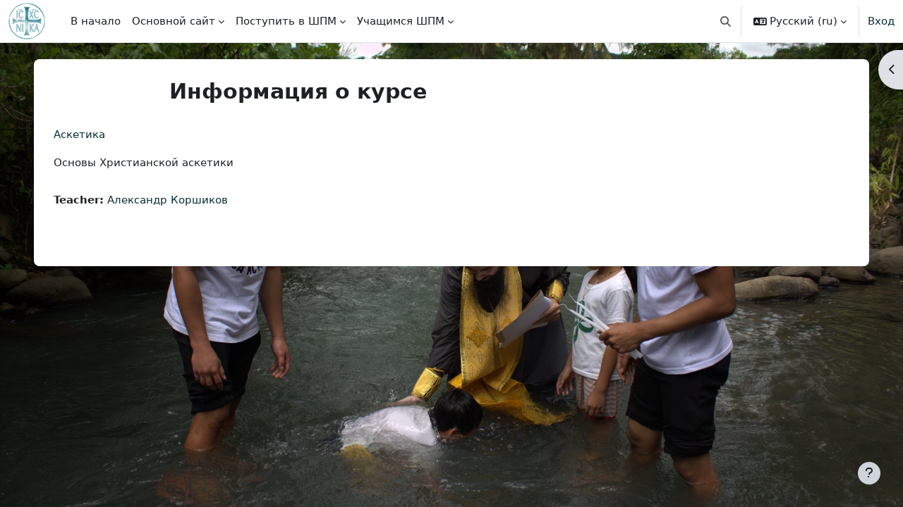

--- FILE ---
content_type: text/html; charset=utf-8
request_url: https://orthomission.ru/school/course/info.php?id=36&lang=ru
body_size: 18504
content:
<!DOCTYPE html>

<html  dir="ltr" lang="ru" xml:lang="ru">
<head>
    <title>Информация о курсе | Аскетика | ШПМ</title>
    <link rel="shortcut icon" href="https://orthomission.ru/school/theme/image.php/boost/theme/1766560222/favicon" />
    <meta http-equiv="Content-Type" content="text/html; charset=utf-8" />
<meta name="keywords" content="moodle, Информация о курсе | Аскетика | ШПМ" />
<link rel="stylesheet" type="text/css" href="https://orthomission.ru/school/theme/yui_combo.php?rollup/3.18.1/yui-moodlesimple-min.css" /><script id="firstthemesheet" type="text/css">/** Required in order to fix style inclusion problems in IE with YUI **/</script><link rel="stylesheet" type="text/css" href="https://orthomission.ru/school/theme/styles.php/boost/1766560222_1/all" />
<script>
//<![CDATA[
var M = {}; M.yui = {};
M.pageloadstarttime = new Date();
M.cfg = {"wwwroot":"https:\/\/orthomission.ru\/school","apibase":"https:\/\/orthomission.ru\/school\/r.php\/api","homeurl":{},"sesskey":"Kr7SHSOCJG","sessiontimeout":"7200","sessiontimeoutwarning":1200,"themerev":"1766560222","slasharguments":1,"theme":"boost","iconsystemmodule":"core\/icon_system_fontawesome","jsrev":"1766560222","admin":"admin","svgicons":true,"usertimezone":"\u0415\u0432\u0440\u043e\u043f\u0430\/\u041c\u043e\u0441\u043a\u0432\u0430","language":"ru","courseId":36,"courseContextId":2912,"contextid":2912,"contextInstanceId":36,"langrev":1768785305,"templaterev":"1766560222","siteId":1,"userId":0};var yui1ConfigFn = function(me) {if(/-skin|reset|fonts|grids|base/.test(me.name)){me.type='css';me.path=me.path.replace(/\.js/,'.css');me.path=me.path.replace(/\/yui2-skin/,'/assets/skins/sam/yui2-skin')}};
var yui2ConfigFn = function(me) {var parts=me.name.replace(/^moodle-/,'').split('-'),component=parts.shift(),module=parts[0],min='-min';if(/-(skin|core)$/.test(me.name)){parts.pop();me.type='css';min=''}
if(module){var filename=parts.join('-');me.path=component+'/'+module+'/'+filename+min+'.'+me.type}else{me.path=component+'/'+component+'.'+me.type}};
YUI_config = {"debug":false,"base":"https:\/\/orthomission.ru\/school\/lib\/yuilib\/3.18.1\/","comboBase":"https:\/\/orthomission.ru\/school\/theme\/yui_combo.php?","combine":true,"filter":null,"insertBefore":"firstthemesheet","groups":{"yui2":{"base":"https:\/\/orthomission.ru\/school\/lib\/yuilib\/2in3\/2.9.0\/build\/","comboBase":"https:\/\/orthomission.ru\/school\/theme\/yui_combo.php?","combine":true,"ext":false,"root":"2in3\/2.9.0\/build\/","patterns":{"yui2-":{"group":"yui2","configFn":yui1ConfigFn}}},"moodle":{"name":"moodle","base":"https:\/\/orthomission.ru\/school\/theme\/yui_combo.php?m\/1766560222\/","combine":true,"comboBase":"https:\/\/orthomission.ru\/school\/theme\/yui_combo.php?","ext":false,"root":"m\/1766560222\/","patterns":{"moodle-":{"group":"moodle","configFn":yui2ConfigFn}},"filter":null,"modules":{"moodle-core-blocks":{"requires":["base","node","io","dom","dd","dd-scroll","moodle-core-dragdrop","moodle-core-notification"]},"moodle-core-handlebars":{"condition":{"trigger":"handlebars","when":"after"}},"moodle-core-actionmenu":{"requires":["base","event","node-event-simulate"]},"moodle-core-event":{"requires":["event-custom"]},"moodle-core-lockscroll":{"requires":["plugin","base-build"]},"moodle-core-maintenancemodetimer":{"requires":["base","node"]},"moodle-core-notification":{"requires":["moodle-core-notification-dialogue","moodle-core-notification-alert","moodle-core-notification-confirm","moodle-core-notification-exception","moodle-core-notification-ajaxexception"]},"moodle-core-notification-dialogue":{"requires":["base","node","panel","escape","event-key","dd-plugin","moodle-core-widget-focusafterclose","moodle-core-lockscroll"]},"moodle-core-notification-alert":{"requires":["moodle-core-notification-dialogue"]},"moodle-core-notification-confirm":{"requires":["moodle-core-notification-dialogue"]},"moodle-core-notification-exception":{"requires":["moodle-core-notification-dialogue"]},"moodle-core-notification-ajaxexception":{"requires":["moodle-core-notification-dialogue"]},"moodle-core-chooserdialogue":{"requires":["base","panel","moodle-core-notification"]},"moodle-core-dragdrop":{"requires":["base","node","io","dom","dd","event-key","event-focus","moodle-core-notification"]},"moodle-core_availability-form":{"requires":["base","node","event","event-delegate","panel","moodle-core-notification-dialogue","json"]},"moodle-course-categoryexpander":{"requires":["node","event-key"]},"moodle-course-util":{"requires":["node"],"use":["moodle-course-util-base"],"submodules":{"moodle-course-util-base":{},"moodle-course-util-section":{"requires":["node","moodle-course-util-base"]},"moodle-course-util-cm":{"requires":["node","moodle-course-util-base"]}}},"moodle-course-dragdrop":{"requires":["base","node","io","dom","dd","dd-scroll","moodle-core-dragdrop","moodle-core-notification","moodle-course-coursebase","moodle-course-util"]},"moodle-course-management":{"requires":["base","node","io-base","moodle-core-notification-exception","json-parse","dd-constrain","dd-proxy","dd-drop","dd-delegate","node-event-delegate"]},"moodle-form-shortforms":{"requires":["node","base","selector-css3","moodle-core-event"]},"moodle-form-dateselector":{"requires":["base","node","overlay","calendar"]},"moodle-question-searchform":{"requires":["base","node"]},"moodle-question-chooser":{"requires":["moodle-core-chooserdialogue"]},"moodle-availability_completion-form":{"requires":["base","node","event","moodle-core_availability-form"]},"moodle-availability_date-form":{"requires":["base","node","event","io","moodle-core_availability-form"]},"moodle-availability_grade-form":{"requires":["base","node","event","moodle-core_availability-form"]},"moodle-availability_group-form":{"requires":["base","node","event","moodle-core_availability-form"]},"moodle-availability_grouping-form":{"requires":["base","node","event","moodle-core_availability-form"]},"moodle-availability_profile-form":{"requires":["base","node","event","moodle-core_availability-form"]},"moodle-mod_assign-history":{"requires":["node","transition"]},"moodle-mod_quiz-toolboxes":{"requires":["base","node","event","event-key","io","moodle-mod_quiz-quizbase","moodle-mod_quiz-util-slot","moodle-core-notification-ajaxexception"]},"moodle-mod_quiz-questionchooser":{"requires":["moodle-core-chooserdialogue","moodle-mod_quiz-util","querystring-parse"]},"moodle-mod_quiz-util":{"requires":["node","moodle-core-actionmenu"],"use":["moodle-mod_quiz-util-base"],"submodules":{"moodle-mod_quiz-util-base":{},"moodle-mod_quiz-util-slot":{"requires":["node","moodle-mod_quiz-util-base"]},"moodle-mod_quiz-util-page":{"requires":["node","moodle-mod_quiz-util-base"]}}},"moodle-mod_quiz-modform":{"requires":["base","node","event"]},"moodle-mod_quiz-autosave":{"requires":["base","node","event","event-valuechange","node-event-delegate","io-form","datatype-date-format"]},"moodle-mod_quiz-dragdrop":{"requires":["base","node","io","dom","dd","dd-scroll","moodle-core-dragdrop","moodle-core-notification","moodle-mod_quiz-quizbase","moodle-mod_quiz-util-base","moodle-mod_quiz-util-page","moodle-mod_quiz-util-slot","moodle-course-util"]},"moodle-mod_quiz-quizbase":{"requires":["base","node"]},"moodle-message_airnotifier-toolboxes":{"requires":["base","node","io"]},"moodle-report_eventlist-eventfilter":{"requires":["base","event","node","node-event-delegate","datatable","autocomplete","autocomplete-filters"]},"moodle-report_loglive-fetchlogs":{"requires":["base","event","node","io","node-event-delegate"]},"moodle-gradereport_history-userselector":{"requires":["escape","event-delegate","event-key","handlebars","io-base","json-parse","moodle-core-notification-dialogue"]},"moodle-qbank_editquestion-chooser":{"requires":["moodle-core-chooserdialogue"]},"moodle-tool_lp-dragdrop-reorder":{"requires":["moodle-core-dragdrop"]},"moodle-assignfeedback_editpdf-editor":{"requires":["base","event","node","io","graphics","json","event-move","event-resize","transition","querystring-stringify-simple","moodle-core-notification-dialog","moodle-core-notification-alert","moodle-core-notification-warning","moodle-core-notification-exception","moodle-core-notification-ajaxexception"]}}},"gallery":{"name":"gallery","base":"https:\/\/orthomission.ru\/school\/lib\/yuilib\/gallery\/","combine":true,"comboBase":"https:\/\/orthomission.ru\/school\/theme\/yui_combo.php?","ext":false,"root":"gallery\/1766560222\/","patterns":{"gallery-":{"group":"gallery"}}}},"modules":{"core_filepicker":{"name":"core_filepicker","fullpath":"https:\/\/orthomission.ru\/school\/lib\/javascript.php\/1766560222\/repository\/filepicker.js","requires":["base","node","node-event-simulate","json","async-queue","io-base","io-upload-iframe","io-form","yui2-treeview","panel","cookie","datatable","datatable-sort","resize-plugin","dd-plugin","escape","moodle-core_filepicker","moodle-core-notification-dialogue"]},"core_comment":{"name":"core_comment","fullpath":"https:\/\/orthomission.ru\/school\/lib\/javascript.php\/1766560222\/comment\/comment.js","requires":["base","io-base","node","json","yui2-animation","overlay","escape"]}},"logInclude":[],"logExclude":[],"logLevel":null};
M.yui.loader = {modules: {}};

//]]>
</script>

<script type="text/javascript">

  var _gaq = _gaq || [];
  _gaq.push(['_setAccount', 'UA-18806926-1']);
  _gaq.push(['_trackPageview']);

  (function() {
    var ga = document.createElement('script'); ga.type = 'text/javascript'; ga.async = true;
    ga.src = ('https:' == document.location.protocol ? 'https://ssl' : 'http://www') + '.google-analytics.com/ga.js';
    var s = document.getElementsByTagName('script')[0]; s.parentNode.insertBefore(ga, s);
  })();

</script>
    <meta name="viewport" content="width=device-width, initial-scale=1.0">
</head>
<body  id="page-course-info" class="format-topics  path-course chrome dir-ltr lang-ru yui-skin-sam yui3-skin-sam orthomission-ru--school pagelayout-incourse course-36 context-2912 category-8 notloggedin theme uses-drawers">
<div class="toast-wrapper mx-auto py-0 fixed-top" role="status" aria-live="polite"></div>
<div id="page-wrapper" class="d-print-block">

    <div>
    <a class="visually-hidden-focusable" href="#maincontent">Перейти к основному содержанию</a>
</div><script src="https://orthomission.ru/school/lib/javascript.php/1766560222/lib/polyfills/polyfill.js"></script>
<script src="https://orthomission.ru/school/theme/yui_combo.php?rollup/3.18.1/yui-moodlesimple-min.js"></script><script src="https://orthomission.ru/school/lib/javascript.php/1766560222/lib/javascript-static.js"></script>
<script>
//<![CDATA[
document.body.className += ' jsenabled';
//]]>
</script>



    <nav class="navbar fixed-top bg-body navbar-expand" aria-label="Навигация по сайту">
        <div class="container-fluid">
            <button class="navbar-toggler aabtn d-block d-md-none px-1 my-1 border-0" data-toggler="drawers" data-action="toggle" data-target="theme_boost-drawers-primary">
                <span class="navbar-toggler-icon"></span>
                <span class="visually-hidden">Боковая панель</span>
            </button>
    
            <a href="https://orthomission.ru/school/" class="navbar-brand d-none d-md-flex align-items-center m-0 me-4 p-0 aabtn">
    
                    <img src="https://orthomission.ru/school/pluginfile.php/1/core_admin/logocompact/300x300/1766560222/%D0%9B%D0%BE%D0%B3%D0%BE%D1%82%D0%B8%D0%BF%20%D0%A6%D0%B2%D0%B5%D1%82%20%D0%A1%D0%BE%D1%81%D1%83%D0%BB%D1%8C%D0%BA%D0%B0%20%D0%B3%D1%80%D0%B0%D0%B4%D0%B8%D0%B5%D0%BD%D1%82.png" class="logo me-1" alt="ШПМ">
            </a>
                <div class="primary-navigation">
                    <nav class="moremenu navigation">
                        <ul id="moremenu-6971780dd9338-navbar-nav" role="menubar" class="nav more-nav navbar-nav">
                                    <li data-key="home" class="nav-item" role="none" data-forceintomoremenu="false">
                                                <a role="menuitem" class="nav-link  "
                                                    href="https://orthomission.ru/school/"
                                                    
                                                    
                                                    data-disableactive="true"
                                                    tabindex="-1"
                                                >
                                                    В начало
                                                </a>
                                    </li>
                                    <li class="dropdown nav-item" role="none" data-forceintomoremenu="false">
                                        <a class="dropdown-toggle nav-link  " id="drop-down-6971780dd90b9" role="menuitem" data-bs-toggle="dropdown"
                                            aria-haspopup="true" aria-expanded="false" href="#" aria-controls="drop-down-menu-6971780dd90b9"
                                            title="Перейти на основной сайт ШПМ"
                                            
                                            tabindex="-1"
                                        >
                                            Основной сайт
                                        </a>
                                        <div class="dropdown-menu" role="menu" id="drop-down-menu-6971780dd90b9" aria-labelledby="drop-down-6971780dd90b9">
                                                        <a class="dropdown-item" role="menuitem" href="https://orthomission.ru"  data-disableactive="true" tabindex="-1"
                                                            title="Перейти на основной сайт ШПМ"
                                                        >
                                                            Сайт ШПМ
                                                        </a>
                                                        <a class="dropdown-item" role="menuitem" href="https://orthomission.ru/school"  data-disableactive="true" tabindex="-1"
                                                            title="Перейти на сайт онлайн обучения"
                                                        >
                                                            Сайт онлайн обучения
                                                        </a>
                                        </div>
                                    </li>
                                    <li class="dropdown nav-item" role="none" data-forceintomoremenu="false">
                                        <a class="dropdown-toggle nav-link  " id="drop-down-6971780dd9115" role="menuitem" data-bs-toggle="dropdown"
                                            aria-haspopup="true" aria-expanded="false" href="#" aria-controls="drop-down-menu-6971780dd9115"
                                            title="Записаться на курс &quot;Поступление в Школу&quot;"
                                            
                                            tabindex="-1"
                                        >
                                            Поступить в ШПМ
                                        </a>
                                        <div class="dropdown-menu" role="menu" id="drop-down-menu-6971780dd9115" aria-labelledby="drop-down-6971780dd9115">
                                                        <a class="dropdown-item" role="menuitem" href="https://orthomission.ru/school/course/view.php?id=334"  data-disableactive="true" tabindex="-1"
                                                            title="Пройти три шага для поступления"
                                                        >
                                                            Поступить в Школу
                                                        </a>
                                                        <a class="dropdown-item" role="menuitem" href="https://orthomission.ru/school/course/view.php?id=112"  data-disableactive="true" tabindex="-1"
                                                            title="Подготовка к поступлению"
                                                        >
                                                            Подготовительный курс
                                                        </a>
                                                        <a class="dropdown-item" role="menuitem" href="https://orthomission.ru/o-shkole"  data-disableactive="true" tabindex="-1"
                                                            title="Узнать о Школе Православного Миссионера при Синодальном Миссионерском отделе (МП)"
                                                        >
                                                            Узнать о ШПМ
                                                        </a>
                                        </div>
                                    </li>
                                    <li class="dropdown nav-item" role="none" data-forceintomoremenu="false">
                                        <a class="dropdown-toggle nav-link  " id="drop-down-6971780dd91c1" role="menuitem" data-bs-toggle="dropdown"
                                            aria-haspopup="true" aria-expanded="false" href="#" aria-controls="drop-down-menu-6971780dd91c1"
                                            title="Доступно только учащимся в ШПМ"
                                            
                                            tabindex="-1"
                                        >
                                            Учащимся ШПМ
                                        </a>
                                        <div class="dropdown-menu" role="menu" id="drop-down-menu-6971780dd91c1" aria-labelledby="drop-down-6971780dd91c1">
                                                        <a class="dropdown-item" role="menuitem" href="https://orthomission.ru/school/my/"  data-disableactive="true" tabindex="-1"
                                                            title="Обзор моих курсов"
                                                        >
                                                            Личный кабинет
                                                        </a>
                                                        <a class="dropdown-item" role="menuitem" href="https://orthomission.ru/school/course/view.php?id=358"  data-disableactive="true" tabindex="-1"
                                                            title="Доступно только учащимся в ШПМ"
                                                        >
                                                            Основной курс 2025-2026
                                                        </a>
                                                        <a class="dropdown-item" role="menuitem" href="https://orthomission.ru/school/course/view.php?id=317"  data-disableactive="true" tabindex="-1"
                                                            title="Доступно только учащимся в ШПМ"
                                                        >
                                                            Архив 2024-2025 (Основной курс)
                                                        </a>
                                        </div>
                                    </li>
                            <li role="none" class="nav-item dropdown dropdownmoremenu d-none" data-region="morebutton">
                                <a class="dropdown-toggle nav-link " href="#" id="moremenu-dropdown-6971780dd9338" role="menuitem" data-bs-toggle="dropdown" aria-haspopup="true" aria-expanded="false" tabindex="-1">
                                    Дополнительно
                                </a>
                                <ul class="dropdown-menu dropdown-menu-start" data-region="moredropdown" aria-labelledby="moremenu-dropdown-6971780dd9338" role="menu">
                                </ul>
                            </li>
                        </ul>
                    </nav>
                </div>
    
            <ul class="navbar-nav d-none d-md-flex my-1 px-1">
                <!-- page_heading_menu -->
                
            </ul>
    
            <div id="usernavigation" class="navbar-nav ms-auto h-100">
                    <div id="searchinput-navbar-6971780dda8856971780dd3f614" class="simplesearchform">
    <div class="collapse" id="searchform-navbar">
        <form autocomplete="off" action="https://orthomission.ru/school/search/index.php" method="get" accept-charset="utf-8" class="mform d-flex flex-wrap align-items-center searchform-navbar">
                <input type="hidden" name="context" value="2912">
            <div class="input-group" role="group" aria-labelledby="searchgrouplabel-6971780dda8856971780dd3f614">
                    <span id="searchgrouplabel-6971780dda8856971780dd3f614" class="visually-hidden">Поиск по всему сайту</span>
                <input type="text"
                    id="searchinput-6971780dda8856971780dd3f614"
                    class="form-control withclear"
                    placeholder="Найти"
                    aria-label="Найти"
                    name="q"
                    data-region="input"
                    autocomplete="off"
                >
                <label for="searchinput-6971780dda8856971780dd3f614">
                    <span class="visually-hidden">Найти</span>
                </label>
                <a class="btn btn-close"
                    data-action="closesearch"
                    data-bs-toggle="collapse"
                    href="#searchform-navbar"
                    role="button"
                    title="Закрыть"
                >
                    <span class="visually-hidden">Закрыть</span>
                </a>
                <button type="submit" class="btn btn-submit" data-action="submit" title="Выполнить поиск">
                    <i class="icon fa fa-magnifying-glass fa-fw " aria-hidden="true" ></i>
                    <span class="visually-hidden">Выполнить поиск</span>
                </button>
            </div>
        </form>
    </div>
    <a
        class="rounded-0 nav-link icon-no-margin"
        data-bs-toggle="collapse"
        data-action="opensearch"
        href="#searchform-navbar"
        role="button"
        aria-expanded="false"
        aria-controls="searchform-navbar"
        title="Изменить данные поисковой строки"
    >
        <i class="icon fa fa-magnifying-glass fa-fw " aria-hidden="true" ></i>
        <span class="visually-hidden">Изменить данные поисковой строки</span>
    </a>
</div>
                    <div class="divider border-start h-75 align-self-center mx-1"></div>
                    <div class="langmenu">
                        <div class="dropdown show">
                            <a href="#" role="button" id="lang-menu-toggle" data-bs-toggle="dropdown" aria-label="Язык" aria-haspopup="true" aria-controls="lang-action-menu" class="btn dropdown-toggle">
                                <i class="icon fa fa-language fa-fw me-1" aria-hidden="true"></i>
                                <span class="langbutton">
                                    Русский ‎(ru)‎
                                </span>
                                <b class="caret"></b>
                            </a>
                            <div role="menu" aria-labelledby="lang-menu-toggle" id="lang-action-menu" class="dropdown-menu dropdown-menu-end">
                                        <a href="#" class="dropdown-item ps-5" role="menuitem" aria-current="true"
                                                >
                                            Русский ‎(ru)‎
                                        </a>
                                        <a href="https://orthomission.ru/school/course/info.php?id=36&amp;lang=en" class="dropdown-item ps-5" role="menuitem" 
                                                lang="en" >
                                            English ‎(en)‎
                                        </a>
                            </div>
                        </div>
                    </div>
                    <div class="divider border-start h-75 align-self-center mx-1"></div>
                
                <div class="d-flex align-items-stretch usermenu-container" data-region="usermenu">
                        <div class="usermenu">
                                <span class="login ps-2">
                                        <a href="https://orthomission.ru/school/login/index.php">Вход</a>
                                </span>
                        </div>
                </div>
                
            </div>
        </div>
    </nav>
    

<div  class="drawer drawer-left drawer-primary d-print-none not-initialized" data-region="fixed-drawer" id="theme_boost-drawers-primary" data-preference="" data-state="show-drawer-primary" data-forceopen="0" data-close-on-resize="1">
    <div class="drawerheader">
        <button
            class="btn btn-icon drawertoggle hidden"
            data-toggler="drawers"
            data-action="closedrawer"
            data-target="theme_boost-drawers-primary"
            data-bs-toggle="tooltip"
            data-bs-placement="right"
            title="Закрыть панель"
        >
            <i class="icon fa fa-xmark fa-fw " aria-hidden="true" ></i>
        </button>
                <a
            href="https://orthomission.ru/school/"
            title="ШПМ"
            data-region="site-home-link"
            class="aabtn text-reset d-flex align-items-center py-1 h-100"
        >
                <img src="https://orthomission.ru/school/pluginfile.php/1/core_admin/logocompact/300x300/1766560222/%D0%9B%D0%BE%D0%B3%D0%BE%D1%82%D0%B8%D0%BF%20%D0%A6%D0%B2%D0%B5%D1%82%20%D0%A1%D0%BE%D1%81%D1%83%D0%BB%D1%8C%D0%BA%D0%B0%20%D0%B3%D1%80%D0%B0%D0%B4%D0%B8%D0%B5%D0%BD%D1%82.png" class="logo py-1 h-100" alt="ШПМ">
        </a>

        <div class="drawerheadercontent hidden">
            
        </div>
    </div>
    <div class="drawercontent drag-container" data-usertour="scroller">
                <div class="list-group">
                <a href="https://orthomission.ru/school/" class="list-group-item list-group-item-action  " >
                    В начало
                </a>
                <a id="drop-down-1" href="#" class="list-group-item list-group-item-action icons-collapse-expand collapsed d-flex" data-bs-toggle="collapse" data-bs-target="#drop-down-menu-1" aria-expanded="false" aria-controls="drop-down-menu-1">
                    Основной сайт
                    <span class="ms-auto expanded-icon icon-no-margin mx-2">
                        <i class="icon fa fa-chevron-down fa-fw " aria-hidden="true" ></i>
                        <span class="visually-hidden">
                            Свернуть
                        </span>
                    </span>
                    <span class="ms-auto collapsed-icon icon-no-margin mx-2">
                        <i class="icon fa fa-chevron-right fa-fw " aria-hidden="true" ></i>
                        <span class="visually-hidden">
                            Развернуть
                        </span>
                    </span>
                </a>
                <div class="collapse list-group-item p-0 border-0" role="menu" id="drop-down-menu-1" aria-labelledby="drop-down-1">
                             <a href="https://orthomission.ru" class="ps-5 bg-light list-group-item list-group-item-action">Сайт ШПМ</a>
                             <a href="https://orthomission.ru/school" class="ps-5 bg-light list-group-item list-group-item-action">Сайт онлайн обучения</a>
                </div>
                <a id="drop-down-4" href="#" class="list-group-item list-group-item-action icons-collapse-expand collapsed d-flex" data-bs-toggle="collapse" data-bs-target="#drop-down-menu-4" aria-expanded="false" aria-controls="drop-down-menu-4">
                    Поступить в ШПМ
                    <span class="ms-auto expanded-icon icon-no-margin mx-2">
                        <i class="icon fa fa-chevron-down fa-fw " aria-hidden="true" ></i>
                        <span class="visually-hidden">
                            Свернуть
                        </span>
                    </span>
                    <span class="ms-auto collapsed-icon icon-no-margin mx-2">
                        <i class="icon fa fa-chevron-right fa-fw " aria-hidden="true" ></i>
                        <span class="visually-hidden">
                            Развернуть
                        </span>
                    </span>
                </a>
                <div class="collapse list-group-item p-0 border-0" role="menu" id="drop-down-menu-4" aria-labelledby="drop-down-4">
                             <a href="https://orthomission.ru/school/course/view.php?id=334" class="ps-5 bg-light list-group-item list-group-item-action">Поступить в Школу</a>
                             <a href="https://orthomission.ru/school/course/view.php?id=112" class="ps-5 bg-light list-group-item list-group-item-action">Подготовительный курс</a>
                             <a href="https://orthomission.ru/o-shkole" class="ps-5 bg-light list-group-item list-group-item-action">Узнать о ШПМ</a>
                </div>
                <a id="drop-down-8" href="#" class="list-group-item list-group-item-action icons-collapse-expand collapsed d-flex" data-bs-toggle="collapse" data-bs-target="#drop-down-menu-8" aria-expanded="false" aria-controls="drop-down-menu-8">
                    Учащимся ШПМ
                    <span class="ms-auto expanded-icon icon-no-margin mx-2">
                        <i class="icon fa fa-chevron-down fa-fw " aria-hidden="true" ></i>
                        <span class="visually-hidden">
                            Свернуть
                        </span>
                    </span>
                    <span class="ms-auto collapsed-icon icon-no-margin mx-2">
                        <i class="icon fa fa-chevron-right fa-fw " aria-hidden="true" ></i>
                        <span class="visually-hidden">
                            Развернуть
                        </span>
                    </span>
                </a>
                <div class="collapse list-group-item p-0 border-0" role="menu" id="drop-down-menu-8" aria-labelledby="drop-down-8">
                             <a href="https://orthomission.ru/school/my/" class="ps-5 bg-light list-group-item list-group-item-action">Личный кабинет</a>
                             <a href="https://orthomission.ru/school/course/view.php?id=358" class="ps-5 bg-light list-group-item list-group-item-action">Основной курс 2025-2026</a>
                             <a href="https://orthomission.ru/school/course/view.php?id=317" class="ps-5 bg-light list-group-item list-group-item-action">Архив 2024-2025 (Основной курс)</a>
                </div>
        </div>

    </div>
</div>
        <div  class="drawer drawer-right d-print-none not-initialized" data-region="fixed-drawer" id="theme_boost-drawers-blocks" data-preference="drawer-open-block" data-state="show-drawer-right" data-forceopen="" data-close-on-resize="1">
    <div class="drawerheader">
        <button
            class="btn btn-icon drawertoggle hidden"
            data-toggler="drawers"
            data-action="closedrawer"
            data-target="theme_boost-drawers-blocks"
            data-bs-toggle="tooltip"
            data-bs-placement="left"
            title="Закрыть боковую панель"
        >
            <i class="icon fa fa-xmark fa-fw " aria-hidden="true" ></i>
        </button>
        
        <div class="drawerheadercontent hidden">
            
        </div>
    </div>
    <div class="drawercontent drag-container" data-usertour="scroller">
                        <div class="d-print-none">
                    
                    <aside id="block-region-side-pre" class="block-region" data-blockregion="side-pre" data-droptarget="1" aria-labelledby="side-pre-block-region-heading"><h2 class="visually-hidden" id="side-pre-block-region-heading">Блоки</h2><a href="#sb-1" class="visually-hidden-focusable">Пропустить Помощь Школе</a>

<section id="inst41498"
     class=" block_html block  card mb-3"
     role="region"
     data-block="html"
     data-instance-id="41498"
          aria-labelledby="instance-41498-header"
     >

    <div class="card-body p-3">

            <h3 id="instance-41498-header" class="h5 card-title d-inline">Помощь Школе</h3>


        <div class="card-text content mt-3">
            <div class="no-overflow"><p dir="ltr" style="text-align: left;"></p><p>Обучение в ШПМ всегда было бесплатно и, даст Бог, таковым и останется, но это не значит, что Школа не несет расходов.</p><p>Поддержка преподавателей, содержание сайта и механизма дистанционного образования, а также поддержка миссионерских проектов — все это требует средств.</p><a href="https://orthomission.ru/component/orthodonate/pomoch-shkole-pravoslavnogo-missionera" target="_blank">Пожертвовать</a><br><p></p></div>
            <div class="footer"></div>
            
        </div>

    </div>

</section>

  <span id="sb-1"></span><a href="#sb-2" class="visually-hidden-focusable">Пропустить Календарь</a>

<section id="inst4"
     class=" block_calendar_month block  card mb-3"
     role="region"
     data-block="calendar_month"
     data-instance-id="4"
          aria-labelledby="instance-4-header"
     >

    <div class="card-body p-3">

            <h3 id="instance-4-header" class="h5 card-title d-inline">Календарь</h3>


        <div class="card-text content mt-3">
            <div data-region="calendar" class="maincalendar"><div id="calendar-month-6971780dd3f5c6971780dd3f611-1" data-template="core_calendar/month_detailed">
    <div class="header d-flex flex-wrap p-1">
    </div>
    <div aria-live="polite" class="visually-hidden calendar-announcements"></div>
    <div class="calendarwrapper" data-courseid="36" data-categoryid="8" data-context-id="0" data-month="1" data-year="2026" data-view="monthblock">
        <div id="month-navigation-6971780dd3f5c6971780dd3f611-1" class="controls">
            <div class="calendar-controls">
                <a href="https://orthomission.ru/school/calendar/view.php?view=month&amp;time=1764536400&amp;course=36" class="arrow_link previous" title="Предыдущий месяц: дек."   data-year="2025" data-month="12" data-drop-zone="nav-link"  aria-label="Предыдущий месяц: дек." >
                    <span class="arrow" aria-hidden="true">&#x25C0;&#xFE0E;</span>
                    &nbsp;
                    <span class="arrow_text">дек.</span>
                </a>
                <span class="hide"> | </span>
                    <h4 class="current">янв. 2026</h4>
                <span class="hide"> | </span>
                <a href="https://orthomission.ru/school/calendar/view.php?view=month&amp;time=1769893200&amp;course=36" class="arrow_link next" title="Следующий месяц: февр."   data-year="2026" data-month="2" data-drop-zone="nav-link"  aria-label="Следующий месяц: февр." >
                    <span class="arrow_text">февр.</span>
                    &nbsp;
                    <span class="arrow" aria-hidden="true">&#x25B6;&#xFE0E;</span>
                </a>
            </div>
        </div>
        <span class="overlay-icon-container hidden" data-region="overlay-icon-container">
            <span class="loading-icon icon-no-margin"><i class="icon fa fa-spinner fa-spin fa-fw "  title="Загрузка" role="img" aria-label="Загрузка"></i></span>
        </span>
        <table id="month-detailed-6971780dd3f5c6971780dd3f611-1" class="calendarmonth calendartable table-reboot mb-0">
            <thead>
                <tr>
                    <th class="header text-xs-center">
                        <span class="visually-hidden">Понедельник</span>
                        <span aria-hidden="true">Пн</span>
                    </th>
                    <th class="header text-xs-center">
                        <span class="visually-hidden">Вторник</span>
                        <span aria-hidden="true">Вт</span>
                    </th>
                    <th class="header text-xs-center">
                        <span class="visually-hidden">Среда</span>
                        <span aria-hidden="true">Ср</span>
                    </th>
                    <th class="header text-xs-center">
                        <span class="visually-hidden">Четверг</span>
                        <span aria-hidden="true">Чт</span>
                    </th>
                    <th class="header text-xs-center">
                        <span class="visually-hidden">Пятница</span>
                        <span aria-hidden="true">Пт</span>
                    </th>
                    <th class="header text-xs-center">
                        <span class="visually-hidden">Суббота</span>
                        <span aria-hidden="true">Сб</span>
                    </th>
                    <th class="header text-xs-center">
                        <span class="visually-hidden">Воскресенье</span>
                        <span aria-hidden="true">Вс</span>
                    </th>
                </tr>
            </thead>
            <tbody>
                <tr data-region="month-view-week">
                        <td class="dayblank">&nbsp;</td>
                        <td class="dayblank">&nbsp;</td>
                        <td class="dayblank">&nbsp;</td>
                        <td class="day text-sm-center text-md-start hasevent"
                            data-day="1"
                            data-day-timestamp="1767214800"
                            data-drop-zone="month-view-day"
                            data-region="day"
                            data-new-event-timestamp="1767229581"
                             data-title="События - четверг 1 января">
                            <div class="d-none d-md-block hidden-phone text-xs-center">
                                <span class="visually-hidden">1 событие, четверг 1 января</span>
                                    <a data-action="view-day-link" href="#" class="aalink day" aria-label="События - четверг 1 января"
                                        data-year="2026" data-month="1" data-day="1"
                                        data-courseid="36" data-categoryid="8"
                                        data-timestamp="1767214800"><span class="day-number-circle"><span class="day-number">1</span></span></a>
                                    <div data-region="day-content">
                                        <ul>
                                                <li data-region="event-item"
                                                    data-event-component=""
                                                    data-event-eventtype="site"
                                                    data-event-folded="false"
                                                    data-eventtype-site="1"
>
    
                                                    <a data-action="view-event" data-event-id="22752222" href="https://orthomission.ru/school/?redirect=0" title="1 и 2 курсы. Миссия в Монголии (ОНЛАЙН).">
                                                        <span class="calendar-circle calendar_event_site">
                                                            &nbsp;
                                                        </span>
                                                        <span class="eventname">1 и 2 курсы. Миссия в Монголии (ОНЛАЙН).</span>
                                                    </a>
                                                </li>
                                            <li data-action="view-more-events" style="display: none">
                                                <strong>
                                                    <a data-action="view-day-link" href="#" class="aalink day" aria-label="События - четверг 1 января"
                                                       data-year="2026" data-month="1" data-day="1"
                                                       data-courseid="36" data-categoryid="8"
                                                       data-timestamp="1767214800">
                                                       Еще 
                                                    </a>
                                                </strong>
                                            </li>
                                        </ul>
                                        <div class="hidden">
                                                <div data-popover-eventtype-site="1">
                                                        <i class="icon fa-solid fa-globe fa-fw "  title="Событие сайта" role="img" aria-label="Событие сайта"></i>
                                                    1 и 2 курсы. Миссия в Монголии (ОНЛАЙН).
                                                </div>
                                        </div>
                                    </div>
                            </div>
                            <div class="d-md-none hidden-desktop hidden-tablet">
                                <span class="visually-hidden">1 событие, четверг 1 января</span>
                                    <a data-action="view-day-link" href="#" class="day aalink" aria-label="События - четверг 1 января"
                                        data-year="2026" data-month="1" data-day="1"
                                        data-courseid="36" data-categoryid="8"
                                        data-timestamp="1767214800"><span class="day-number-circle"><span class="day-number">1</span></span></a>
                            </div>
                        </td>
                        <td class="day text-sm-center text-md-start"
                            data-day="2"
                            data-day-timestamp="1767301200"
                            data-drop-zone="month-view-day"
                            data-region="day"
                            data-new-event-timestamp="1767315981"
                            >
                            <div class="d-none d-md-block hidden-phone text-xs-center">
                                <span class="visually-hidden">Нет событий, пятница 2 января</span>
                                    <span aria-hidden="true"><span class="day-number-circle"><span class="day-number">2</span></span></span>
                            </div>
                            <div class="d-md-none hidden-desktop hidden-tablet">
                                <span class="visually-hidden">Нет событий, пятница 2 января</span>
                                    <span aria-hidden="true"><span class="day-number-circle"><span class="day-number">2</span></span></span>
                            </div>
                        </td>
                        <td class="day text-sm-center text-md-start weekend"
                            data-day="3"
                            data-day-timestamp="1767387600"
                            data-drop-zone="month-view-day"
                            data-region="day"
                            data-new-event-timestamp="1767402381"
                            >
                            <div class="d-none d-md-block hidden-phone text-xs-center">
                                <span class="visually-hidden">Нет событий, суббота 3 января</span>
                                    <span aria-hidden="true"><span class="day-number-circle"><span class="day-number">3</span></span></span>
                            </div>
                            <div class="d-md-none hidden-desktop hidden-tablet">
                                <span class="visually-hidden">Нет событий, суббота 3 января</span>
                                    <span aria-hidden="true"><span class="day-number-circle"><span class="day-number">3</span></span></span>
                            </div>
                        </td>
                        <td class="day text-sm-center text-md-start weekend"
                            data-day="4"
                            data-day-timestamp="1767474000"
                            data-drop-zone="month-view-day"
                            data-region="day"
                            data-new-event-timestamp="1767488781"
                            >
                            <div class="d-none d-md-block hidden-phone text-xs-center">
                                <span class="visually-hidden">Нет событий, воскресенье 4 января</span>
                                    <span aria-hidden="true"><span class="day-number-circle"><span class="day-number">4</span></span></span>
                            </div>
                            <div class="d-md-none hidden-desktop hidden-tablet">
                                <span class="visually-hidden">Нет событий, воскресенье 4 января</span>
                                    <span aria-hidden="true"><span class="day-number-circle"><span class="day-number">4</span></span></span>
                            </div>
                        </td>
                </tr>
                <tr data-region="month-view-week">
                        <td class="day text-sm-center text-md-start"
                            data-day="5"
                            data-day-timestamp="1767560400"
                            data-drop-zone="month-view-day"
                            data-region="day"
                            data-new-event-timestamp="1767575181"
                            >
                            <div class="d-none d-md-block hidden-phone text-xs-center">
                                <span class="visually-hidden">Нет событий, понедельник 5 января</span>
                                    <span aria-hidden="true"><span class="day-number-circle"><span class="day-number">5</span></span></span>
                            </div>
                            <div class="d-md-none hidden-desktop hidden-tablet">
                                <span class="visually-hidden">Нет событий, понедельник 5 января</span>
                                    <span aria-hidden="true"><span class="day-number-circle"><span class="day-number">5</span></span></span>
                            </div>
                        </td>
                        <td class="day text-sm-center text-md-start"
                            data-day="6"
                            data-day-timestamp="1767646800"
                            data-drop-zone="month-view-day"
                            data-region="day"
                            data-new-event-timestamp="1767661581"
                            >
                            <div class="d-none d-md-block hidden-phone text-xs-center">
                                <span class="visually-hidden">Нет событий, вторник 6 января</span>
                                    <span aria-hidden="true"><span class="day-number-circle"><span class="day-number">6</span></span></span>
                            </div>
                            <div class="d-md-none hidden-desktop hidden-tablet">
                                <span class="visually-hidden">Нет событий, вторник 6 января</span>
                                    <span aria-hidden="true"><span class="day-number-circle"><span class="day-number">6</span></span></span>
                            </div>
                        </td>
                        <td class="day text-sm-center text-md-start"
                            data-day="7"
                            data-day-timestamp="1767733200"
                            data-drop-zone="month-view-day"
                            data-region="day"
                            data-new-event-timestamp="1767747981"
                            >
                            <div class="d-none d-md-block hidden-phone text-xs-center">
                                <span class="visually-hidden">Нет событий, среда 7 января</span>
                                    <span aria-hidden="true"><span class="day-number-circle"><span class="day-number">7</span></span></span>
                            </div>
                            <div class="d-md-none hidden-desktop hidden-tablet">
                                <span class="visually-hidden">Нет событий, среда 7 января</span>
                                    <span aria-hidden="true"><span class="day-number-circle"><span class="day-number">7</span></span></span>
                            </div>
                        </td>
                        <td class="day text-sm-center text-md-start"
                            data-day="8"
                            data-day-timestamp="1767819600"
                            data-drop-zone="month-view-day"
                            data-region="day"
                            data-new-event-timestamp="1767834381"
                            >
                            <div class="d-none d-md-block hidden-phone text-xs-center">
                                <span class="visually-hidden">Нет событий, четверг 8 января</span>
                                    <span aria-hidden="true"><span class="day-number-circle"><span class="day-number">8</span></span></span>
                            </div>
                            <div class="d-md-none hidden-desktop hidden-tablet">
                                <span class="visually-hidden">Нет событий, четверг 8 января</span>
                                    <span aria-hidden="true"><span class="day-number-circle"><span class="day-number">8</span></span></span>
                            </div>
                        </td>
                        <td class="day text-sm-center text-md-start"
                            data-day="9"
                            data-day-timestamp="1767906000"
                            data-drop-zone="month-view-day"
                            data-region="day"
                            data-new-event-timestamp="1767920781"
                            >
                            <div class="d-none d-md-block hidden-phone text-xs-center">
                                <span class="visually-hidden">Нет событий, пятница 9 января</span>
                                    <span aria-hidden="true"><span class="day-number-circle"><span class="day-number">9</span></span></span>
                            </div>
                            <div class="d-md-none hidden-desktop hidden-tablet">
                                <span class="visually-hidden">Нет событий, пятница 9 января</span>
                                    <span aria-hidden="true"><span class="day-number-circle"><span class="day-number">9</span></span></span>
                            </div>
                        </td>
                        <td class="day text-sm-center text-md-start weekend"
                            data-day="10"
                            data-day-timestamp="1767992400"
                            data-drop-zone="month-view-day"
                            data-region="day"
                            data-new-event-timestamp="1768007181"
                            >
                            <div class="d-none d-md-block hidden-phone text-xs-center">
                                <span class="visually-hidden">Нет событий, суббота 10 января</span>
                                    <span aria-hidden="true"><span class="day-number-circle"><span class="day-number">10</span></span></span>
                            </div>
                            <div class="d-md-none hidden-desktop hidden-tablet">
                                <span class="visually-hidden">Нет событий, суббота 10 января</span>
                                    <span aria-hidden="true"><span class="day-number-circle"><span class="day-number">10</span></span></span>
                            </div>
                        </td>
                        <td class="day text-sm-center text-md-start weekend"
                            data-day="11"
                            data-day-timestamp="1768078800"
                            data-drop-zone="month-view-day"
                            data-region="day"
                            data-new-event-timestamp="1768093581"
                            >
                            <div class="d-none d-md-block hidden-phone text-xs-center">
                                <span class="visually-hidden">Нет событий, воскресенье 11 января</span>
                                    <span aria-hidden="true"><span class="day-number-circle"><span class="day-number">11</span></span></span>
                            </div>
                            <div class="d-md-none hidden-desktop hidden-tablet">
                                <span class="visually-hidden">Нет событий, воскресенье 11 января</span>
                                    <span aria-hidden="true"><span class="day-number-circle"><span class="day-number">11</span></span></span>
                            </div>
                        </td>
                </tr>
                <tr data-region="month-view-week">
                        <td class="day text-sm-center text-md-start hasevent"
                            data-day="12"
                            data-day-timestamp="1768165200"
                            data-drop-zone="month-view-day"
                            data-region="day"
                            data-new-event-timestamp="1768179981"
                             data-title="События - понедельник 12 января">
                            <div class="d-none d-md-block hidden-phone text-xs-center">
                                <span class="visually-hidden">Событий: 2, понедельник 12 января</span>
                                    <a data-action="view-day-link" href="#" class="aalink day" aria-label="События - понедельник 12 января"
                                        data-year="2026" data-month="1" data-day="12"
                                        data-courseid="36" data-categoryid="8"
                                        data-timestamp="1768165200"><span class="day-number-circle"><span class="day-number">12</span></span></a>
                                    <div data-region="day-content">
                                        <ul>
                                                <li data-region="event-item"
                                                    data-event-component=""
                                                    data-event-eventtype="site"
                                                    data-event-folded="false"
                                                    data-eventtype-site="1"
>
    
                                                    <a data-action="view-event" data-event-id="22801415" href="https://orthomission.ru/school/?redirect=0" title="1 курс. Евангелие.">
                                                        <span class="calendar-circle calendar_event_site">
                                                            &nbsp;
                                                        </span>
                                                        <span class="eventname">1 курс. Евангелие.</span>
                                                    </a>
                                                </li>
                                                <li data-region="event-item"
                                                    data-event-component=""
                                                    data-event-eventtype="site"
                                                    data-event-folded="false"
                                                    data-eventtype-site="1"
>
    
                                                    <a data-action="view-event" data-event-id="22801417" href="https://orthomission.ru/school/?redirect=0" title=" 2 курс. Новый Завет(ОНЛАЙН).">
                                                        <span class="calendar-circle calendar_event_site">
                                                            &nbsp;
                                                        </span>
                                                        <span class="eventname"> 2 курс. Новый Завет(ОНЛАЙН).</span>
                                                    </a>
                                                </li>
                                            <li data-action="view-more-events" style="display: none">
                                                <strong>
                                                    <a data-action="view-day-link" href="#" class="aalink day" aria-label="События - понедельник 12 января"
                                                       data-year="2026" data-month="1" data-day="12"
                                                       data-courseid="36" data-categoryid="8"
                                                       data-timestamp="1768165200">
                                                       Еще 
                                                    </a>
                                                </strong>
                                            </li>
                                        </ul>
                                        <div class="hidden">
                                                <div data-popover-eventtype-site="1">
                                                        <i class="icon fa-solid fa-globe fa-fw "  title="Событие сайта" role="img" aria-label="Событие сайта"></i>
                                                    1 курс. Евангелие.
                                                </div>
                                                <div data-popover-eventtype-site="1">
                                                        <i class="icon fa-solid fa-globe fa-fw "  title="Событие сайта" role="img" aria-label="Событие сайта"></i>
                                                     2 курс. Новый Завет(ОНЛАЙН).
                                                </div>
                                        </div>
                                    </div>
                            </div>
                            <div class="d-md-none hidden-desktop hidden-tablet">
                                <span class="visually-hidden">Событий: 2, понедельник 12 января</span>
                                    <a data-action="view-day-link" href="#" class="day aalink" aria-label="События - понедельник 12 января"
                                        data-year="2026" data-month="1" data-day="12"
                                        data-courseid="36" data-categoryid="8"
                                        data-timestamp="1768165200"><span class="day-number-circle"><span class="day-number">12</span></span></a>
                            </div>
                        </td>
                        <td class="day text-sm-center text-md-start"
                            data-day="13"
                            data-day-timestamp="1768251600"
                            data-drop-zone="month-view-day"
                            data-region="day"
                            data-new-event-timestamp="1768266381"
                            >
                            <div class="d-none d-md-block hidden-phone text-xs-center">
                                <span class="visually-hidden">Нет событий, вторник 13 января</span>
                                    <span aria-hidden="true"><span class="day-number-circle"><span class="day-number">13</span></span></span>
                            </div>
                            <div class="d-md-none hidden-desktop hidden-tablet">
                                <span class="visually-hidden">Нет событий, вторник 13 января</span>
                                    <span aria-hidden="true"><span class="day-number-circle"><span class="day-number">13</span></span></span>
                            </div>
                        </td>
                        <td class="day text-sm-center text-md-start hasevent"
                            data-day="14"
                            data-day-timestamp="1768338000"
                            data-drop-zone="month-view-day"
                            data-region="day"
                            data-new-event-timestamp="1768352781"
                             data-title="События - среда 14 января">
                            <div class="d-none d-md-block hidden-phone text-xs-center">
                                <span class="visually-hidden">1 событие, среда 14 января</span>
                                    <a data-action="view-day-link" href="#" class="aalink day" aria-label="События - среда 14 января"
                                        data-year="2026" data-month="1" data-day="14"
                                        data-courseid="36" data-categoryid="8"
                                        data-timestamp="1768338000"><span class="day-number-circle"><span class="day-number">14</span></span></a>
                                    <div data-region="day-content">
                                        <ul>
                                                <li data-region="event-item"
                                                    data-event-component=""
                                                    data-event-eventtype="site"
                                                    data-event-folded="false"
                                                    data-eventtype-site="1"
>
    
                                                    <a data-action="view-event" data-event-id="22801412" href="https://orthomission.ru/school/?redirect=0" title=" 1 и 2 курсы. Миссионерская практика. Схема проповеди.">
                                                        <span class="calendar-circle calendar_event_site">
                                                            &nbsp;
                                                        </span>
                                                        <span class="eventname"> 1 и 2 курсы. Миссионерская практика. Схема проповеди.</span>
                                                    </a>
                                                </li>
                                            <li data-action="view-more-events" style="display: none">
                                                <strong>
                                                    <a data-action="view-day-link" href="#" class="aalink day" aria-label="События - среда 14 января"
                                                       data-year="2026" data-month="1" data-day="14"
                                                       data-courseid="36" data-categoryid="8"
                                                       data-timestamp="1768338000">
                                                       Еще 
                                                    </a>
                                                </strong>
                                            </li>
                                        </ul>
                                        <div class="hidden">
                                                <div data-popover-eventtype-site="1">
                                                        <i class="icon fa-solid fa-globe fa-fw "  title="Событие сайта" role="img" aria-label="Событие сайта"></i>
                                                     1 и 2 курсы. Миссионерская практика. Схема проповеди.
                                                </div>
                                        </div>
                                    </div>
                            </div>
                            <div class="d-md-none hidden-desktop hidden-tablet">
                                <span class="visually-hidden">1 событие, среда 14 января</span>
                                    <a data-action="view-day-link" href="#" class="day aalink" aria-label="События - среда 14 января"
                                        data-year="2026" data-month="1" data-day="14"
                                        data-courseid="36" data-categoryid="8"
                                        data-timestamp="1768338000"><span class="day-number-circle"><span class="day-number">14</span></span></a>
                            </div>
                        </td>
                        <td class="day text-sm-center text-md-start hasevent"
                            data-day="15"
                            data-day-timestamp="1768424400"
                            data-drop-zone="month-view-day"
                            data-region="day"
                            data-new-event-timestamp="1768439181"
                             data-title="События - четверг 15 января">
                            <div class="d-none d-md-block hidden-phone text-xs-center">
                                <span class="visually-hidden">Событий: 2, четверг 15 января</span>
                                    <a data-action="view-day-link" href="#" class="aalink day" aria-label="События - четверг 15 января"
                                        data-year="2026" data-month="1" data-day="15"
                                        data-courseid="36" data-categoryid="8"
                                        data-timestamp="1768424400"><span class="day-number-circle"><span class="day-number">15</span></span></a>
                                    <div data-region="day-content">
                                        <ul>
                                                <li data-region="event-item"
                                                    data-event-component=""
                                                    data-event-eventtype="site"
                                                    data-event-folded="false"
                                                    data-eventtype-site="1"
>
    
                                                    <a data-action="view-event" data-event-id="22801414" href="https://orthomission.ru/school/?redirect=0" title="2 курс. Философия.">
                                                        <span class="calendar-circle calendar_event_site">
                                                            &nbsp;
                                                        </span>
                                                        <span class="eventname">2 курс. Философия.</span>
                                                    </a>
                                                </li>
                                                <li data-region="event-item"
                                                    data-event-component=""
                                                    data-event-eventtype="site"
                                                    data-event-folded="false"
                                                    data-eventtype-site="1"
>
    
                                                    <a data-action="view-event" data-event-id="22801416" href="https://orthomission.ru/school/?redirect=0" title=" 1 курс. Догматическое богословие.">
                                                        <span class="calendar-circle calendar_event_site">
                                                            &nbsp;
                                                        </span>
                                                        <span class="eventname"> 1 курс. Догматическое богословие.</span>
                                                    </a>
                                                </li>
                                            <li data-action="view-more-events" style="display: none">
                                                <strong>
                                                    <a data-action="view-day-link" href="#" class="aalink day" aria-label="События - четверг 15 января"
                                                       data-year="2026" data-month="1" data-day="15"
                                                       data-courseid="36" data-categoryid="8"
                                                       data-timestamp="1768424400">
                                                       Еще 
                                                    </a>
                                                </strong>
                                            </li>
                                        </ul>
                                        <div class="hidden">
                                                <div data-popover-eventtype-site="1">
                                                        <i class="icon fa-solid fa-globe fa-fw "  title="Событие сайта" role="img" aria-label="Событие сайта"></i>
                                                    2 курс. Философия.
                                                </div>
                                                <div data-popover-eventtype-site="1">
                                                        <i class="icon fa-solid fa-globe fa-fw "  title="Событие сайта" role="img" aria-label="Событие сайта"></i>
                                                     1 курс. Догматическое богословие.
                                                </div>
                                        </div>
                                    </div>
                            </div>
                            <div class="d-md-none hidden-desktop hidden-tablet">
                                <span class="visually-hidden">Событий: 2, четверг 15 января</span>
                                    <a data-action="view-day-link" href="#" class="day aalink" aria-label="События - четверг 15 января"
                                        data-year="2026" data-month="1" data-day="15"
                                        data-courseid="36" data-categoryid="8"
                                        data-timestamp="1768424400"><span class="day-number-circle"><span class="day-number">15</span></span></a>
                            </div>
                        </td>
                        <td class="day text-sm-center text-md-start"
                            data-day="16"
                            data-day-timestamp="1768510800"
                            data-drop-zone="month-view-day"
                            data-region="day"
                            data-new-event-timestamp="1768525581"
                            >
                            <div class="d-none d-md-block hidden-phone text-xs-center">
                                <span class="visually-hidden">Нет событий, пятница 16 января</span>
                                    <span aria-hidden="true"><span class="day-number-circle"><span class="day-number">16</span></span></span>
                            </div>
                            <div class="d-md-none hidden-desktop hidden-tablet">
                                <span class="visually-hidden">Нет событий, пятница 16 января</span>
                                    <span aria-hidden="true"><span class="day-number-circle"><span class="day-number">16</span></span></span>
                            </div>
                        </td>
                        <td class="day text-sm-center text-md-start weekend"
                            data-day="17"
                            data-day-timestamp="1768597200"
                            data-drop-zone="month-view-day"
                            data-region="day"
                            data-new-event-timestamp="1768611981"
                            >
                            <div class="d-none d-md-block hidden-phone text-xs-center">
                                <span class="visually-hidden">Нет событий, суббота 17 января</span>
                                    <span aria-hidden="true"><span class="day-number-circle"><span class="day-number">17</span></span></span>
                            </div>
                            <div class="d-md-none hidden-desktop hidden-tablet">
                                <span class="visually-hidden">Нет событий, суббота 17 января</span>
                                    <span aria-hidden="true"><span class="day-number-circle"><span class="day-number">17</span></span></span>
                            </div>
                        </td>
                        <td class="day text-sm-center text-md-start weekend"
                            data-day="18"
                            data-day-timestamp="1768683600"
                            data-drop-zone="month-view-day"
                            data-region="day"
                            data-new-event-timestamp="1768698381"
                            >
                            <div class="d-none d-md-block hidden-phone text-xs-center">
                                <span class="visually-hidden">Нет событий, воскресенье 18 января</span>
                                    <span aria-hidden="true"><span class="day-number-circle"><span class="day-number">18</span></span></span>
                            </div>
                            <div class="d-md-none hidden-desktop hidden-tablet">
                                <span class="visually-hidden">Нет событий, воскресенье 18 января</span>
                                    <span aria-hidden="true"><span class="day-number-circle"><span class="day-number">18</span></span></span>
                            </div>
                        </td>
                </tr>
                <tr data-region="month-view-week">
                        <td class="day text-sm-center text-md-start hasevent"
                            data-day="19"
                            data-day-timestamp="1768770000"
                            data-drop-zone="month-view-day"
                            data-region="day"
                            data-new-event-timestamp="1768784781"
                             data-title="События - понедельник 19 января">
                            <div class="d-none d-md-block hidden-phone text-xs-center">
                                <span class="visually-hidden">1 событие, понедельник 19 января</span>
                                    <a data-action="view-day-link" href="#" class="aalink day" aria-label="События - понедельник 19 января"
                                        data-year="2026" data-month="1" data-day="19"
                                        data-courseid="36" data-categoryid="8"
                                        data-timestamp="1768770000"><span class="day-number-circle"><span class="day-number">19</span></span></a>
                                    <div data-region="day-content">
                                        <ul>
                                                <li data-region="event-item"
                                                    data-event-component=""
                                                    data-event-eventtype="site"
                                                    data-event-folded="false"
                                                    data-eventtype-site="1"
>
    
                                                    <a data-action="view-event" data-event-id="22833462" href="https://orthomission.ru/school/?redirect=0" title=" 2 курс. Новый Завет(ОНЛАЙН).">
                                                        <span class="calendar-circle calendar_event_site">
                                                            &nbsp;
                                                        </span>
                                                        <span class="eventname"> 2 курс. Новый Завет(ОНЛАЙН).</span>
                                                    </a>
                                                </li>
                                            <li data-action="view-more-events" style="display: none">
                                                <strong>
                                                    <a data-action="view-day-link" href="#" class="aalink day" aria-label="События - понедельник 19 января"
                                                       data-year="2026" data-month="1" data-day="19"
                                                       data-courseid="36" data-categoryid="8"
                                                       data-timestamp="1768770000">
                                                       Еще 
                                                    </a>
                                                </strong>
                                            </li>
                                        </ul>
                                        <div class="hidden">
                                                <div data-popover-eventtype-site="1">
                                                        <i class="icon fa-solid fa-globe fa-fw "  title="Событие сайта" role="img" aria-label="Событие сайта"></i>
                                                     2 курс. Новый Завет(ОНЛАЙН).
                                                </div>
                                        </div>
                                    </div>
                            </div>
                            <div class="d-md-none hidden-desktop hidden-tablet">
                                <span class="visually-hidden">1 событие, понедельник 19 января</span>
                                    <a data-action="view-day-link" href="#" class="day aalink" aria-label="События - понедельник 19 января"
                                        data-year="2026" data-month="1" data-day="19"
                                        data-courseid="36" data-categoryid="8"
                                        data-timestamp="1768770000"><span class="day-number-circle"><span class="day-number">19</span></span></a>
                            </div>
                        </td>
                        <td class="day text-sm-center text-md-start hasevent"
                            data-day="20"
                            data-day-timestamp="1768856400"
                            data-drop-zone="month-view-day"
                            data-region="day"
                            data-new-event-timestamp="1768871181"
                             data-title="События - вторник 20 января">
                            <div class="d-none d-md-block hidden-phone text-xs-center">
                                <span class="visually-hidden">Событий: 2, вторник 20 января</span>
                                    <a data-action="view-day-link" href="#" class="aalink day" aria-label="События - вторник 20 января"
                                        data-year="2026" data-month="1" data-day="20"
                                        data-courseid="36" data-categoryid="8"
                                        data-timestamp="1768856400"><span class="day-number-circle"><span class="day-number">20</span></span></a>
                                    <div data-region="day-content">
                                        <ul>
                                                <li data-region="event-item"
                                                    data-event-component=""
                                                    data-event-eventtype="site"
                                                    data-event-folded="false"
                                                    data-eventtype-site="1"
>
    
                                                    <a data-action="view-event" data-event-id="22833458" href="https://orthomission.ru/school/?redirect=0" title="1 курс. Евангелие + Промежуточный экзамен">
                                                        <span class="calendar-circle calendar_event_site">
                                                            &nbsp;
                                                        </span>
                                                        <span class="eventname">1 курс. Евангелие + Промежуточный экзамен</span>
                                                    </a>
                                                </li>
                                                <li data-region="event-item"
                                                    data-event-component=""
                                                    data-event-eventtype="site"
                                                    data-event-folded="false"
                                                    data-eventtype-site="1"
>
    
                                                    <a data-action="view-event" data-event-id="22833461" href="https://orthomission.ru/school/?redirect=0" title="2 курс. Философия.">
                                                        <span class="calendar-circle calendar_event_site">
                                                            &nbsp;
                                                        </span>
                                                        <span class="eventname">2 курс. Философия.</span>
                                                    </a>
                                                </li>
                                            <li data-action="view-more-events" style="display: none">
                                                <strong>
                                                    <a data-action="view-day-link" href="#" class="aalink day" aria-label="События - вторник 20 января"
                                                       data-year="2026" data-month="1" data-day="20"
                                                       data-courseid="36" data-categoryid="8"
                                                       data-timestamp="1768856400">
                                                       Еще 
                                                    </a>
                                                </strong>
                                            </li>
                                        </ul>
                                        <div class="hidden">
                                                <div data-popover-eventtype-site="1">
                                                        <i class="icon fa-solid fa-globe fa-fw "  title="Событие сайта" role="img" aria-label="Событие сайта"></i>
                                                    1 курс. Евангелие + Промежуточный экзамен
                                                </div>
                                                <div data-popover-eventtype-site="1">
                                                        <i class="icon fa-solid fa-globe fa-fw "  title="Событие сайта" role="img" aria-label="Событие сайта"></i>
                                                    2 курс. Философия.
                                                </div>
                                        </div>
                                    </div>
                            </div>
                            <div class="d-md-none hidden-desktop hidden-tablet">
                                <span class="visually-hidden">Событий: 2, вторник 20 января</span>
                                    <a data-action="view-day-link" href="#" class="day aalink" aria-label="События - вторник 20 января"
                                        data-year="2026" data-month="1" data-day="20"
                                        data-courseid="36" data-categoryid="8"
                                        data-timestamp="1768856400"><span class="day-number-circle"><span class="day-number">20</span></span></a>
                            </div>
                        </td>
                        <td class="day text-sm-center text-md-start hasevent"
                            data-day="21"
                            data-day-timestamp="1768942800"
                            data-drop-zone="month-view-day"
                            data-region="day"
                            data-new-event-timestamp="1768957581"
                             data-title="События - среда 21 января">
                            <div class="d-none d-md-block hidden-phone text-xs-center">
                                <span class="visually-hidden">1 событие, среда 21 января</span>
                                    <a data-action="view-day-link" href="#" class="aalink day" aria-label="События - среда 21 января"
                                        data-year="2026" data-month="1" data-day="21"
                                        data-courseid="36" data-categoryid="8"
                                        data-timestamp="1768942800"><span class="day-number-circle"><span class="day-number">21</span></span></a>
                                    <div data-region="day-content">
                                        <ul>
                                                <li data-region="event-item"
                                                    data-event-component=""
                                                    data-event-eventtype="site"
                                                    data-event-folded="false"
                                                    data-eventtype-site="1"
>
    
                                                    <a data-action="view-event" data-event-id="22833457" href="https://orthomission.ru/school/?redirect=0" title=" 1 курс. Догматическое богословие.">
                                                        <span class="calendar-circle calendar_event_site">
                                                            &nbsp;
                                                        </span>
                                                        <span class="eventname"> 1 курс. Догматическое богословие.</span>
                                                    </a>
                                                </li>
                                            <li data-action="view-more-events" style="display: none">
                                                <strong>
                                                    <a data-action="view-day-link" href="#" class="aalink day" aria-label="События - среда 21 января"
                                                       data-year="2026" data-month="1" data-day="21"
                                                       data-courseid="36" data-categoryid="8"
                                                       data-timestamp="1768942800">
                                                       Еще 
                                                    </a>
                                                </strong>
                                            </li>
                                        </ul>
                                        <div class="hidden">
                                                <div data-popover-eventtype-site="1">
                                                        <i class="icon fa-solid fa-globe fa-fw "  title="Событие сайта" role="img" aria-label="Событие сайта"></i>
                                                     1 курс. Догматическое богословие.
                                                </div>
                                        </div>
                                    </div>
                            </div>
                            <div class="d-md-none hidden-desktop hidden-tablet">
                                <span class="visually-hidden">1 событие, среда 21 января</span>
                                    <a data-action="view-day-link" href="#" class="day aalink" aria-label="События - среда 21 января"
                                        data-year="2026" data-month="1" data-day="21"
                                        data-courseid="36" data-categoryid="8"
                                        data-timestamp="1768942800"><span class="day-number-circle"><span class="day-number">21</span></span></a>
                            </div>
                        </td>
                        <td class="day text-sm-center text-md-start today hasevent"
                            data-day="22"
                            data-day-timestamp="1769029200"
                            data-drop-zone="month-view-day"
                            data-region="day"
                            data-new-event-timestamp="1769043981" title="Сегодня"
                             data-title="Сегодня четверг 22 января">
                            <div class="d-none d-md-block hidden-phone text-xs-center">
                                <span class="visually-hidden">Событий: 2, четверг 22 января</span>
                                    <a data-action="view-day-link" href="#" class="aalink day" aria-label="Сегодня четверг 22 января"
                                        data-year="2026" data-month="1" data-day="22"
                                        data-courseid="36" data-categoryid="8"
                                        data-timestamp="1769029200"><span class="day-number-circle"><span class="day-number">22</span></span></a>
                                    <div data-region="day-content">
                                        <ul>
                                                <li data-region="event-item"
                                                    data-event-component=""
                                                    data-event-eventtype="site"
                                                    data-event-folded="false"
                                                    data-eventtype-site="1"
>
    
                                                    <a data-action="view-event" data-event-id="22833459" href="https://orthomission.ru/school/?redirect=0" title=" 1 курс. Культурология.">
                                                        <span class="calendar-circle calendar_event_site">
                                                            &nbsp;
                                                        </span>
                                                        <span class="eventname"> 1 курс. Культурология.</span>
                                                    </a>
                                                </li>
                                                <li data-region="event-item"
                                                    data-event-component=""
                                                    data-event-eventtype="site"
                                                    data-event-folded="false"
                                                    data-eventtype-site="1"
>
    
                                                    <a data-action="view-event" data-event-id="22833460" href="https://orthomission.ru/school/?redirect=0" title=" 2 курс. История Церкви.">
                                                        <span class="calendar-circle calendar_event_site">
                                                            &nbsp;
                                                        </span>
                                                        <span class="eventname"> 2 курс. История Церкви.</span>
                                                    </a>
                                                </li>
                                            <li data-action="view-more-events" style="display: none">
                                                <strong>
                                                    <a data-action="view-day-link" href="#" class="aalink day" aria-label="Сегодня четверг 22 января"
                                                       data-year="2026" data-month="1" data-day="22"
                                                       data-courseid="36" data-categoryid="8"
                                                       data-timestamp="1769029200">
                                                       Еще 
                                                    </a>
                                                </strong>
                                            </li>
                                        </ul>
                                        <div class="hidden">
                                                <div data-popover-eventtype-site="1">
                                                        <i class="icon fa-solid fa-globe fa-fw "  title="Событие сайта" role="img" aria-label="Событие сайта"></i>
                                                     1 курс. Культурология.
                                                </div>
                                                <div data-popover-eventtype-site="1">
                                                        <i class="icon fa-solid fa-globe fa-fw "  title="Событие сайта" role="img" aria-label="Событие сайта"></i>
                                                     2 курс. История Церкви.
                                                </div>
                                        </div>
                                    </div>
                            </div>
                            <div class="d-md-none hidden-desktop hidden-tablet">
                                <span class="visually-hidden">Событий: 2, четверг 22 января</span>
                                    <a data-action="view-day-link" href="#" class="day aalink" aria-label="Сегодня четверг 22 января"
                                        data-year="2026" data-month="1" data-day="22"
                                        data-courseid="36" data-categoryid="8"
                                        data-timestamp="1769029200"><span class="day-number-circle"><span class="day-number">22</span></span></a>
                            </div>
                        </td>
                        <td class="day text-sm-center text-md-start"
                            data-day="23"
                            data-day-timestamp="1769115600"
                            data-drop-zone="month-view-day"
                            data-region="day"
                            data-new-event-timestamp="1769130381"
                            >
                            <div class="d-none d-md-block hidden-phone text-xs-center">
                                <span class="visually-hidden">Нет событий, пятница 23 января</span>
                                    <span aria-hidden="true"><span class="day-number-circle"><span class="day-number">23</span></span></span>
                            </div>
                            <div class="d-md-none hidden-desktop hidden-tablet">
                                <span class="visually-hidden">Нет событий, пятница 23 января</span>
                                    <span aria-hidden="true"><span class="day-number-circle"><span class="day-number">23</span></span></span>
                            </div>
                        </td>
                        <td class="day text-sm-center text-md-start weekend"
                            data-day="24"
                            data-day-timestamp="1769202000"
                            data-drop-zone="month-view-day"
                            data-region="day"
                            data-new-event-timestamp="1769216781"
                            >
                            <div class="d-none d-md-block hidden-phone text-xs-center">
                                <span class="visually-hidden">Нет событий, суббота 24 января</span>
                                    <span aria-hidden="true"><span class="day-number-circle"><span class="day-number">24</span></span></span>
                            </div>
                            <div class="d-md-none hidden-desktop hidden-tablet">
                                <span class="visually-hidden">Нет событий, суббота 24 января</span>
                                    <span aria-hidden="true"><span class="day-number-circle"><span class="day-number">24</span></span></span>
                            </div>
                        </td>
                        <td class="day text-sm-center text-md-start weekend"
                            data-day="25"
                            data-day-timestamp="1769288400"
                            data-drop-zone="month-view-day"
                            data-region="day"
                            data-new-event-timestamp="1769303181"
                            >
                            <div class="d-none d-md-block hidden-phone text-xs-center">
                                <span class="visually-hidden">Нет событий, воскресенье 25 января</span>
                                    <span aria-hidden="true"><span class="day-number-circle"><span class="day-number">25</span></span></span>
                            </div>
                            <div class="d-md-none hidden-desktop hidden-tablet">
                                <span class="visually-hidden">Нет событий, воскресенье 25 января</span>
                                    <span aria-hidden="true"><span class="day-number-circle"><span class="day-number">25</span></span></span>
                            </div>
                        </td>
                </tr>
                <tr data-region="month-view-week">
                        <td class="day text-sm-center text-md-start"
                            data-day="26"
                            data-day-timestamp="1769374800"
                            data-drop-zone="month-view-day"
                            data-region="day"
                            data-new-event-timestamp="1769389581"
                            >
                            <div class="d-none d-md-block hidden-phone text-xs-center">
                                <span class="visually-hidden">Нет событий, понедельник 26 января</span>
                                    <span aria-hidden="true"><span class="day-number-circle"><span class="day-number">26</span></span></span>
                            </div>
                            <div class="d-md-none hidden-desktop hidden-tablet">
                                <span class="visually-hidden">Нет событий, понедельник 26 января</span>
                                    <span aria-hidden="true"><span class="day-number-circle"><span class="day-number">26</span></span></span>
                            </div>
                        </td>
                        <td class="day text-sm-center text-md-start"
                            data-day="27"
                            data-day-timestamp="1769461200"
                            data-drop-zone="month-view-day"
                            data-region="day"
                            data-new-event-timestamp="1769475981"
                            >
                            <div class="d-none d-md-block hidden-phone text-xs-center">
                                <span class="visually-hidden">Нет событий, вторник 27 января</span>
                                    <span aria-hidden="true"><span class="day-number-circle"><span class="day-number">27</span></span></span>
                            </div>
                            <div class="d-md-none hidden-desktop hidden-tablet">
                                <span class="visually-hidden">Нет событий, вторник 27 января</span>
                                    <span aria-hidden="true"><span class="day-number-circle"><span class="day-number">27</span></span></span>
                            </div>
                        </td>
                        <td class="day text-sm-center text-md-start"
                            data-day="28"
                            data-day-timestamp="1769547600"
                            data-drop-zone="month-view-day"
                            data-region="day"
                            data-new-event-timestamp="1769562381"
                            >
                            <div class="d-none d-md-block hidden-phone text-xs-center">
                                <span class="visually-hidden">Нет событий, среда 28 января</span>
                                    <span aria-hidden="true"><span class="day-number-circle"><span class="day-number">28</span></span></span>
                            </div>
                            <div class="d-md-none hidden-desktop hidden-tablet">
                                <span class="visually-hidden">Нет событий, среда 28 января</span>
                                    <span aria-hidden="true"><span class="day-number-circle"><span class="day-number">28</span></span></span>
                            </div>
                        </td>
                        <td class="day text-sm-center text-md-start"
                            data-day="29"
                            data-day-timestamp="1769634000"
                            data-drop-zone="month-view-day"
                            data-region="day"
                            data-new-event-timestamp="1769648781"
                            >
                            <div class="d-none d-md-block hidden-phone text-xs-center">
                                <span class="visually-hidden">Нет событий, четверг 29 января</span>
                                    <span aria-hidden="true"><span class="day-number-circle"><span class="day-number">29</span></span></span>
                            </div>
                            <div class="d-md-none hidden-desktop hidden-tablet">
                                <span class="visually-hidden">Нет событий, четверг 29 января</span>
                                    <span aria-hidden="true"><span class="day-number-circle"><span class="day-number">29</span></span></span>
                            </div>
                        </td>
                        <td class="day text-sm-center text-md-start"
                            data-day="30"
                            data-day-timestamp="1769720400"
                            data-drop-zone="month-view-day"
                            data-region="day"
                            data-new-event-timestamp="1769735181"
                            >
                            <div class="d-none d-md-block hidden-phone text-xs-center">
                                <span class="visually-hidden">Нет событий, пятница 30 января</span>
                                    <span aria-hidden="true"><span class="day-number-circle"><span class="day-number">30</span></span></span>
                            </div>
                            <div class="d-md-none hidden-desktop hidden-tablet">
                                <span class="visually-hidden">Нет событий, пятница 30 января</span>
                                    <span aria-hidden="true"><span class="day-number-circle"><span class="day-number">30</span></span></span>
                            </div>
                        </td>
                        <td class="day text-sm-center text-md-start weekend"
                            data-day="31"
                            data-day-timestamp="1769806800"
                            data-drop-zone="month-view-day"
                            data-region="day"
                            data-new-event-timestamp="1769821581"
                            >
                            <div class="d-none d-md-block hidden-phone text-xs-center">
                                <span class="visually-hidden">Нет событий, суббота 31 января</span>
                                    <span aria-hidden="true"><span class="day-number-circle"><span class="day-number">31</span></span></span>
                            </div>
                            <div class="d-md-none hidden-desktop hidden-tablet">
                                <span class="visually-hidden">Нет событий, суббота 31 января</span>
                                    <span aria-hidden="true"><span class="day-number-circle"><span class="day-number">31</span></span></span>
                            </div>
                        </td>
                        <td class="dayblank">&nbsp;</td>
                </tr>
            </tbody>
        </table>
    </div>
</div></div>
            <div class="footer"><div class="bottom">
        <span class="footer-link">
            <a href="https://orthomission.ru/school/calendar/view.php?view=month&amp;time=1769043981&amp;course=36">Календарь курса</a>
        </span>
</div></div>
            
        </div>

    </div>

</section>

  <span id="sb-2"></span></aside>
                </div>

    </div>
</div>
    <div id="page" data-region="mainpage" data-usertour="scroller" class="drawers   drag-container">
        <div id="topofscroll" class="main-inner">
            <div class="drawer-toggles d-flex">
                    <div class="drawer-toggler drawer-right-toggle ms-auto d-print-none">
                        <button
                            class="btn icon-no-margin"
                            data-toggler="drawers"
                            data-action="toggle"
                            data-target="theme_boost-drawers-blocks"
                            data-bs-toggle="tooltip"
                            data-bs-placement="right"
                            title="Открыть боковую панель"
                        >
                            <span class="visually-hidden">Открыть боковую панель</span>
                            <span class="dir-rtl-hide"><i class="icon fa fa-chevron-left fa-fw " aria-hidden="true" ></i></span>
                            <span class="dir-ltr-hide"><i class="icon fa fa-chevron-right fa-fw " aria-hidden="true" ></i></span>
                        </button>
                    </div>
            </div>
            <header id="page-header" class="header-maxwidth d-print-none">
    <div class="w-100">
        <div class="d-flex flex-wrap">
            <div id="page-navbar">
                <nav aria-label="Панель навигации">
    <ol class="breadcrumb"></ol>
</nav>
            </div>
            <div class="ms-auto d-flex">
                
            </div>
            <div id="course-header">
                
            </div>
        </div>
        <div class="d-flex align-items-center">
            <div class="me-auto d-flex flex-column">
                <div>
                    <div class="page-context-header d-flex flex-wrap align-items-center mb-2">
    <div class="page-header-headings">
        <h1 class="h2 mb-0">Информация о курсе</h1>
    </div>
</div>
                </div>
                <div>
                </div>
            </div>
            <div class="header-actions-container ms-auto" data-region="header-actions-container">
            </div>
        </div>
    </div>
</header>
            <div id="page-content" class="pb-3 d-print-block">
                <div id="region-main-box">
                    <div id="region-main">

                        <span class="notifications" id="user-notifications"></span>
                        <div role="main"><span id="maincontent"></span><div class="box py-3 generalbox info"><div class="coursebox clearfix" data-courseid="36" data-type="1"><div class="info"><h3 class="coursename"><a class="aalink" href="https://orthomission.ru/school/course/view.php?id=36">Аскетика</a></h3><div class="moreinfo"></div></div><div class="content"><div class="d-flex"><div class="flex-grow-1"><div class="summary"><div class="no-overflow"><p>Основы Христианской аскетики</p></div></div><ul class="teachers"><li><span class="fw-bold">Teacher: </span><a href="https://orthomission.ru/school/user/profile.php?id=638">Александр Коршиков</a></li></ul></div></div></div></div></div><br /></div>
                        
                        

                    </div>
                </div>
            </div>
        </div>
        
        <footer id="page-footer" class="footer-popover bg-white">
            <div data-region="footer-container-popover">
                <button class="btn btn-icon rounded-circle bg-secondary btn-footer-popover" data-action="footer-popover" aria-label="Показать нижний колонтитул">
                    <i class="icon fa fa-question fa-fw " aria-hidden="true" ></i>
                </button>
            </div>
            <div class="footer-content-popover container" data-region="footer-content-popover">
                    <div class="footer-section p-3 border-bottom">
        
        
                            <div class="footer-support-link"><a href="https://orthomission.ru/school/user/contactsitesupport.php"><i class="icon fa-regular fa-envelope fa-fw " aria-hidden="true" ></i>Служба поддержки сайта</a></div>
                    </div>
                <div class="footer-section p-3 border-bottom">
                    <div class="logininfo">
                        <div class="logininfo">Вы не вошли в систему (<a href="https://orthomission.ru/school/login/index.php">Вход</a>)</div>
                    </div>
                    <div class="tool_usertours-resettourcontainer">
                    </div>
        
                    <div class="tool_dataprivacy"><a href="https://orthomission.ru/school/admin/tool/dataprivacy/summary.php">Сводка хранения данных</a></div><div><a class="mobilelink" href="https://download.moodle.org/mobile?version=2025100601.03&amp;lang=ru&amp;iosappid=633359593&amp;androidappid=com.moodle.moodlemobile&amp;siteurl=https%3A%2F%2Forthomission.ru%2Fschool">Скачать мобильное приложение</a></div>
                    <script>
//<![CDATA[
var require = {
    baseUrl : 'https://orthomission.ru/school/lib/requirejs.php/1766560222/',
    // We only support AMD modules with an explicit define() statement.
    enforceDefine: true,
    skipDataMain: true,
    waitSeconds : 0,

    paths: {
        jquery: 'https://orthomission.ru/school/lib/javascript.php/1766560222/lib/jquery/jquery-3.7.1.min',
        jqueryui: 'https://orthomission.ru/school/lib/javascript.php/1766560222/lib/jquery/ui-1.14.1/jquery-ui.min',
        jqueryprivate: 'https://orthomission.ru/school/lib/javascript.php/1766560222/lib/requirejs/jquery-private'
    },

    // Custom jquery config map.
    map: {
      // '*' means all modules will get 'jqueryprivate'
      // for their 'jquery' dependency.
      '*': { jquery: 'jqueryprivate' },

      // 'jquery-private' wants the real jQuery module
      // though. If this line was not here, there would
      // be an unresolvable cyclic dependency.
      jqueryprivate: { jquery: 'jquery' }
    }
};

//]]>
</script>
<script src="https://orthomission.ru/school/lib/javascript.php/1766560222/lib/requirejs/require.min.js"></script>
<script>
//<![CDATA[
M.util.js_pending("core/first");
require(['core/first'], function() {
require(['core/prefetch'])
;
require(["media_videojs/loader"], function(loader) {
    loader.setUp('ru');
});;
M.util.js_pending('filter_mathjaxloader/loader'); require(['filter_mathjaxloader/loader'], function(amd) {amd.configure({"mathjaxurl":"https:\/\/cdn.jsdelivr.net\/npm\/mathjax@3.2.2\/es5\/tex-mml-chtml.js","mathjaxconfig":"","lang":"ru"}); M.util.js_complete('filter_mathjaxloader/loader');});;
M.util.js_pending('filter_glossary/autolinker'); require(['filter_glossary/autolinker'], function(amd) {amd.init(); M.util.js_complete('filter_glossary/autolinker');});;

require(['jquery', 'core_calendar/month_navigation_drag_drop'], function($, DragDrop) {
    var root = $('#month-navigation-6971780dd3f5c6971780dd3f611-1');
    DragDrop.init(root);
});
;

require([
    'jquery',
    'core_calendar/month_view_drag_drop'
], function(
    $,
    DragDrop
) {
    var root = $('#month-detailed-6971780dd3f5c6971780dd3f611-1');
    DragDrop.init(root);
});
;

require(['jquery', 'core_calendar/calendar', 'core_calendar/popover'], function($, Calendar, calendarPopover) {
    const isCalendarBlock = true;
    Calendar.init($("#calendar-month-6971780dd3f5c6971780dd3f611-1"), isCalendarBlock);
});
;
M.util.js_pending('core_calendar/popover'); require(['core_calendar/popover'], function(amd) {M.util.js_complete('core_calendar/popover');});;

    require(['core/moremenu'], function(moremenu) {
        moremenu(document.querySelector('#moremenu-6971780dd9338-navbar-nav'));
    });
;

require(
[
    'jquery',
],
function(
    $
) {
    const container = document.getElementById('searchform-navbar');
    const opensearch = container.parentElement.querySelector('[data-action="opensearch"]');
    const input = container.querySelector('[data-region="input"]');
    const submit = container.querySelector('[data-action="submit"]');

    submit.addEventListener('click', (e) => {
        if (input.valUE === '') {
            e.preventDefault();
        }
    });

    container.addEventListener('hidden.bs.collapse', () => {
        opensearch.classList.remove('d-none');
        input.value = '';
    });

    container.addEventListener('show.bs.collapse', () => {
        opensearch.classList.add('d-none');
    });

    container.addEventListener('shown.bs.collapse', () => {
        input.focus();
    });
});
;

require(
[
    'jquery',
],
function(
    $
) {
    const container = document.getElementById('searchform-navbar');
    const opensearch = container.parentElement.querySelector('[data-action="opensearch"]');
    const input = container.querySelector('[data-region="input"]');
    const submit = container.querySelector('[data-action="submit"]');

    submit.addEventListener('click', (e) => {
        if (input.valUE === '') {
            e.preventDefault();
        }
    });

    container.addEventListener('hidden.bs.collapse', () => {
        opensearch.classList.remove('d-none');
        input.value = '';
    });

    container.addEventListener('show.bs.collapse', () => {
        opensearch.classList.add('d-none');
    });

    container.addEventListener('shown.bs.collapse', () => {
        input.focus();
    });
});
;

    require(['core/usermenu'], function(UserMenu) {
        UserMenu.init();
    });
;

M.util.js_pending('theme_boost/drawers:load');
require(['theme_boost/drawers'], function() {
    M.util.js_complete('theme_boost/drawers:load');
});
;

M.util.js_pending('theme_boost/drawers:load');
require(['theme_boost/drawers'], function() {
    M.util.js_complete('theme_boost/drawers:load');
});
;

require(['theme_boost/footer-popover'], function(FooterPopover) {
    FooterPopover.init();
});
;

M.util.js_pending('theme_boost/loader');
require(['theme_boost/loader', 'theme_boost/drawer'], function(Loader, Drawer) {
    Drawer.init();
    M.util.js_complete('theme_boost/loader');
});
;
M.util.js_pending('core/notification'); require(['core/notification'], function(amd) {amd.init(2912, []); M.util.js_complete('core/notification');});;
M.util.js_pending('core/log'); require(['core/log'], function(amd) {amd.setConfig({"level":"warn"}); M.util.js_complete('core/log');});;
M.util.js_pending('core/page_global'); require(['core/page_global'], function(amd) {amd.init(); M.util.js_complete('core/page_global');});;
M.util.js_pending('core/utility'); require(['core/utility'], function(amd) {M.util.js_complete('core/utility');});;
M.util.js_pending('core/storage_validation'); require(['core/storage_validation'], function(amd) {amd.init(null); M.util.js_complete('core/storage_validation');});
    M.util.js_complete("core/first");
});
//]]>
</script>
<script>
//<![CDATA[
M.str = {"moodle":{"lastmodified":"\u041f\u043e\u0441\u043b\u0435\u0434\u043d\u0435\u0435 \u0438\u0437\u043c\u0435\u043d\u0435\u043d\u0438\u0435","name":"\u041d\u0430\u0437\u0432\u0430\u043d\u0438\u0435","error":"\u041e\u0448\u0438\u0431\u043a\u0430","info":"\u0418\u043d\u0444\u043e\u0440\u043c\u0430\u0446\u0438\u044f","yes":"\u0414\u0430","no":"\u041d\u0435\u0442","cancel":"\u041e\u0442\u043c\u0435\u043d\u0430","confirm":"\u041f\u043e\u0434\u0442\u0432\u0435\u0440\u0434\u0438\u0442\u044c","areyousure":"\u0412\u044b \u0443\u0432\u0435\u0440\u0435\u043d\u044b?","closebuttontitle":"\u0417\u0430\u043a\u0440\u044b\u0442\u044c","unknownerror":"\u041d\u0435\u0438\u0437\u0432\u0435\u0441\u0442\u043d\u0430\u044f \u043e\u0448\u0438\u0431\u043a\u0430","file":"\u0424\u0430\u0439\u043b","url":"URL","collapseall":"\u0421\u0432\u0435\u0440\u043d\u0443\u0442\u044c \u0432\u0441\u0451","expandall":"\u0420\u0430\u0437\u0432\u0435\u0440\u043d\u0443\u0442\u044c \u0432\u0441\u0451"},"repository":{"type":"\u0422\u0438\u043f","size":"\u0420\u0430\u0437\u043c\u0435\u0440","invalidjson":"\u041d\u0435\u0432\u0435\u0440\u043d\u0430\u044f \u0441\u0442\u0440\u043e\u043a\u0430 JSON","nofilesattached":"\u041d\u0435 \u043f\u0440\u0438\u043a\u0440\u0435\u043f\u043b\u0435\u043d \u043d\u0438 \u043e\u0434\u0438\u043d \u0444\u0430\u0439\u043b","filepicker":"\u0412\u044b\u0431\u043e\u0440 \u0444\u0430\u0439\u043b\u0430","logout":"\u0412\u044b\u0445\u043e\u0434","nofilesavailable":"\u041d\u0435\u0442 \u043d\u0438 \u043e\u0434\u043d\u043e\u0433\u043e \u0444\u0430\u0439\u043b\u0430","norepositoriesavailable":"\u041a \u0441\u043e\u0436\u0430\u043b\u0435\u043d\u0438\u044e, \u043d\u0438 \u043e\u0434\u043d\u043e \u0438\u0437 \u0412\u0430\u0448\u0438\u0445 \u0442\u0435\u043a\u0443\u0449\u0438\u0445 \u0445\u0440\u0430\u043d\u0438\u043b\u0438\u0449 \u0444\u0430\u0439\u043b\u043e\u0432 \u043d\u0435 \u043c\u043e\u0436\u0435\u0442 \u0432\u0435\u0440\u043d\u0443\u0442\u044c \u0444\u0430\u0439\u043b\u044b \u0432 \u0437\u0430\u043f\u0440\u0430\u0448\u0438\u0432\u0430\u0435\u043c\u043e\u043c \u0444\u043e\u0440\u043c\u0430\u0442\u0435.","fileexistsdialogheader":"\u0424\u0430\u0439\u043b \u0441\u043e\u0437\u0434\u0430\u043d","fileexistsdialog_editor":"\u0424\u0430\u0439\u043b \u0441 \u044d\u0442\u0438\u043c \u0438\u043c\u0435\u043d\u0435\u043c \u0443\u0436\u0435 \u0431\u044b\u043b \u043f\u0440\u0438\u043a\u0440\u0435\u043f\u043b\u0435\u043d \u043a \u0440\u0435\u0434\u0430\u043a\u0442\u0438\u0440\u0443\u0435\u043c\u043e\u043c\u0443 \u0442\u0435\u043a\u0441\u0442\u0443","fileexistsdialog_filemanager":"\u0424\u0430\u0439\u043b \u0441 \u044d\u0442\u0438\u043c \u0438\u043c\u0435\u043d\u0435\u043c \u0443\u0436\u0435 \u0431\u044b\u043b \u043f\u0440\u0438\u043a\u0440\u0435\u043f\u043b\u0435\u043d","renameto":"\u041f\u0435\u0440\u0435\u0438\u043c\u0435\u043d\u043e\u0432\u0430\u0442\u044c \u0432 \u00ab{$a}\u00bb","referencesexist":"\u041d\u0430 \u044d\u0442\u043e\u0442 \u0444\u0430\u0439\u043b \u0435\u0441\u0442\u044c \u0441\u0441\u044b\u043b\u043a\u0438: {$a}","select":"\u0412\u044b\u0431\u0440\u0430\u0442\u044c"},"admin":{"confirmdeletecomments":"\u0412\u044b \u0443\u0432\u0435\u0440\u0435\u043d\u044b \u0432 \u0442\u043e\u043c, \u0447\u0442\u043e \u0441\u043e\u0431\u0438\u0440\u0430\u0435\u0442\u0435\u0441\u044c \u0443\u0434\u0430\u043b\u0438\u0442\u044c \u0432\u044b\u0431\u0440\u0430\u043d\u043d\u044b\u0435 \u043a\u043e\u043c\u043c\u0435\u043d\u0442\u0430\u0440\u0438\u0438?","confirmation":"\u041f\u043e\u0434\u0442\u0432\u0435\u0440\u0436\u0434\u0435\u043d\u0438\u0435"},"debug":{"debuginfo":"\u0418\u043d\u0444\u043e\u0440\u043c\u0430\u0446\u0438\u044f \u043e\u0431 \u043e\u0442\u043b\u0430\u0434\u043a\u0435","line":"\u0421\u0442\u0440\u043e\u043a\u0430","stacktrace":"\u0422\u0440\u0430\u0441\u0441\u0438\u0440\u043e\u0432\u043a\u0438 \u0441\u0442\u0435\u043a\u0430"},"langconfig":{"labelsep":":"}};
//]]>
</script>
<script>
//<![CDATA[
(function() {M.util.help_popups.setup(Y);
 M.util.js_pending('random6971780dd3f615'); Y.on('domready', function() { M.util.js_complete("init");  M.util.js_complete('random6971780dd3f615'); });
})();
//]]>
</script>

                </div>
                <div class="footer-section p-3">
                    <div>На платформе <a href="https://moodle.com">Moodle</a></div>
                </div>
            </div>
        
            <div class="footer-content-debugging footer-dark bg-dark text-light">
                <div class="container-fluid footer-dark-inner">
                    
                </div>
            </div>
        </footer>
    </div>
    
</div>


</body></html>